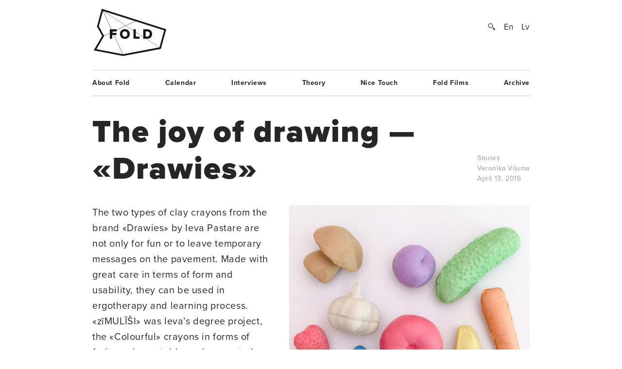

--- FILE ---
content_type: text/html; charset=UTF-8
request_url: https://www.fold.lv/en/2016/04/the-joy-of-drawing-drawies/
body_size: 9627
content:
	<!DOCTYPE html>
<!--[if IEMobile 7 ]>    <html class="no-js iem7"> <![endif]-->
<!--[if (gt IEMobile 7)|!(IEMobile)]><!--> <html class="no-js"> <!--<![endif]-->

	<head>
	   	   <title>The joy of drawing — «Drawies» &larr; FOLD</title>
		<meta name="description" content="In 2013 we wrote about Ieva Pastare’s degree project, the crayons «zīMULĪŠI». Due to its use of natural materials, ergonomic shapes and functionality it stood out among other works in Design graduates’ days at the Art Academy of Latvia (AAL). Since then Ieva has graduated from the master’s programme of AAL Functional Design Department and founded her own company «Drawies». All of the above happened almost at the same time — last year. As Ieva was about to finish her…">
		<meta name="keywords" content="These are the meta terms">
				<meta property="og:type" content="company"/>
		<meta property="og:site_name" content="FOLD"/>
		<meta property="og:title" content="The joy of drawing — «Drawies» &larr; FOLD"/>
		<meta property="og:url" content="http://www.fold.lv/en/2016/04/the-joy-of-drawing-drawies/"/>
		<meta property="og:description" content="In 2013 we wrote about Ieva Pastare’s degree project, the crayons «zīMULĪŠI». Due to its use of natural materials, ergonomic shapes and functionality it stood out among other works in Design graduates’ days at the Art Academy of Latvia (AAL). Since then Ieva has graduated from the master’s programme of AAL Functional Design Department and founded her own company «Drawies». All of the above happened almost at the same time — last year. As Ieva was about to finish her…"/>
		<meta property="og:image" content="https://www.fold.lv/uploads/2016/04/Drawies-001-500x500.png"/>
			
		<!-- OG Twitter -->
		<meta name="twitter:card" content="summary">
		<meta name="twitter:site" content="@foldlv">
		<meta name="twitter:title" content="The joy of drawing — «Drawies» &larr; FOLD">
		<meta name="twitter:description" content="In 2013 we wrote about Ieva Pastare’s degree project, the crayons «zīMULĪŠI». Due to its use of natural materials, ergonomic shapes and functionality it stood out among other works in Design graduates’ days at the Art Academy of Latvia (AAL). Since then Ieva has graduated from the master’s programme of AAL Functional Design Department and founded her own company «Drawies». All of the above happened almost at the same time — last year. As Ieva was about to finish her…">
		<meta name="twitter:creator" content="@foldlv">
		<meta name="twitter:image:src" content="https://www.fold.lv/uploads/2016/04/Drawies-001-500x500.png">
		<meta name="twitter:domain" content="https://www.fold.lv/en/">
						<meta name='robots' content='max-image-preview:large' />
<link rel="alternate" hreflang="en-us" href="https://www.fold.lv/en/2016/04/the-joy-of-drawing-drawies/" />
<link rel="alternate" hreflang="lv" href="https://www.fold.lv/2016/04/drawies-zimetprieks/" />
<link rel="alternate" hreflang="x-default" href="https://www.fold.lv/2016/04/drawies-zimetprieks/" />
<link rel="alternate" type="application/rss+xml" title="FOLD &raquo; The joy of drawing — «Drawies» Comments Feed" href="https://www.fold.lv/en/2016/04/the-joy-of-drawing-drawies/feed/" />
<link rel='stylesheet' id='wp-block-library-css' href='https://www.fold.lv/wordpress/wp-includes/css/dist/block-library/style.min.css?ver=6.1.1' type='text/css' media='all' />
<link rel='stylesheet' id='classic-theme-styles-css' href='https://www.fold.lv/wordpress/wp-includes/css/classic-themes.min.css?ver=1' type='text/css' media='all' />
<style id='global-styles-inline-css' type='text/css'>
body{--wp--preset--color--black: #000000;--wp--preset--color--cyan-bluish-gray: #abb8c3;--wp--preset--color--white: #ffffff;--wp--preset--color--pale-pink: #f78da7;--wp--preset--color--vivid-red: #cf2e2e;--wp--preset--color--luminous-vivid-orange: #ff6900;--wp--preset--color--luminous-vivid-amber: #fcb900;--wp--preset--color--light-green-cyan: #7bdcb5;--wp--preset--color--vivid-green-cyan: #00d084;--wp--preset--color--pale-cyan-blue: #8ed1fc;--wp--preset--color--vivid-cyan-blue: #0693e3;--wp--preset--color--vivid-purple: #9b51e0;--wp--preset--gradient--vivid-cyan-blue-to-vivid-purple: linear-gradient(135deg,rgba(6,147,227,1) 0%,rgb(155,81,224) 100%);--wp--preset--gradient--light-green-cyan-to-vivid-green-cyan: linear-gradient(135deg,rgb(122,220,180) 0%,rgb(0,208,130) 100%);--wp--preset--gradient--luminous-vivid-amber-to-luminous-vivid-orange: linear-gradient(135deg,rgba(252,185,0,1) 0%,rgba(255,105,0,1) 100%);--wp--preset--gradient--luminous-vivid-orange-to-vivid-red: linear-gradient(135deg,rgba(255,105,0,1) 0%,rgb(207,46,46) 100%);--wp--preset--gradient--very-light-gray-to-cyan-bluish-gray: linear-gradient(135deg,rgb(238,238,238) 0%,rgb(169,184,195) 100%);--wp--preset--gradient--cool-to-warm-spectrum: linear-gradient(135deg,rgb(74,234,220) 0%,rgb(151,120,209) 20%,rgb(207,42,186) 40%,rgb(238,44,130) 60%,rgb(251,105,98) 80%,rgb(254,248,76) 100%);--wp--preset--gradient--blush-light-purple: linear-gradient(135deg,rgb(255,206,236) 0%,rgb(152,150,240) 100%);--wp--preset--gradient--blush-bordeaux: linear-gradient(135deg,rgb(254,205,165) 0%,rgb(254,45,45) 50%,rgb(107,0,62) 100%);--wp--preset--gradient--luminous-dusk: linear-gradient(135deg,rgb(255,203,112) 0%,rgb(199,81,192) 50%,rgb(65,88,208) 100%);--wp--preset--gradient--pale-ocean: linear-gradient(135deg,rgb(255,245,203) 0%,rgb(182,227,212) 50%,rgb(51,167,181) 100%);--wp--preset--gradient--electric-grass: linear-gradient(135deg,rgb(202,248,128) 0%,rgb(113,206,126) 100%);--wp--preset--gradient--midnight: linear-gradient(135deg,rgb(2,3,129) 0%,rgb(40,116,252) 100%);--wp--preset--duotone--dark-grayscale: url('#wp-duotone-dark-grayscale');--wp--preset--duotone--grayscale: url('#wp-duotone-grayscale');--wp--preset--duotone--purple-yellow: url('#wp-duotone-purple-yellow');--wp--preset--duotone--blue-red: url('#wp-duotone-blue-red');--wp--preset--duotone--midnight: url('#wp-duotone-midnight');--wp--preset--duotone--magenta-yellow: url('#wp-duotone-magenta-yellow');--wp--preset--duotone--purple-green: url('#wp-duotone-purple-green');--wp--preset--duotone--blue-orange: url('#wp-duotone-blue-orange');--wp--preset--font-size--small: 13px;--wp--preset--font-size--medium: 20px;--wp--preset--font-size--large: 36px;--wp--preset--font-size--x-large: 42px;--wp--preset--spacing--20: 0.44rem;--wp--preset--spacing--30: 0.67rem;--wp--preset--spacing--40: 1rem;--wp--preset--spacing--50: 1.5rem;--wp--preset--spacing--60: 2.25rem;--wp--preset--spacing--70: 3.38rem;--wp--preset--spacing--80: 5.06rem;}:where(.is-layout-flex){gap: 0.5em;}body .is-layout-flow > .alignleft{float: left;margin-inline-start: 0;margin-inline-end: 2em;}body .is-layout-flow > .alignright{float: right;margin-inline-start: 2em;margin-inline-end: 0;}body .is-layout-flow > .aligncenter{margin-left: auto !important;margin-right: auto !important;}body .is-layout-constrained > .alignleft{float: left;margin-inline-start: 0;margin-inline-end: 2em;}body .is-layout-constrained > .alignright{float: right;margin-inline-start: 2em;margin-inline-end: 0;}body .is-layout-constrained > .aligncenter{margin-left: auto !important;margin-right: auto !important;}body .is-layout-constrained > :where(:not(.alignleft):not(.alignright):not(.alignfull)){max-width: var(--wp--style--global--content-size);margin-left: auto !important;margin-right: auto !important;}body .is-layout-constrained > .alignwide{max-width: var(--wp--style--global--wide-size);}body .is-layout-flex{display: flex;}body .is-layout-flex{flex-wrap: wrap;align-items: center;}body .is-layout-flex > *{margin: 0;}:where(.wp-block-columns.is-layout-flex){gap: 2em;}.has-black-color{color: var(--wp--preset--color--black) !important;}.has-cyan-bluish-gray-color{color: var(--wp--preset--color--cyan-bluish-gray) !important;}.has-white-color{color: var(--wp--preset--color--white) !important;}.has-pale-pink-color{color: var(--wp--preset--color--pale-pink) !important;}.has-vivid-red-color{color: var(--wp--preset--color--vivid-red) !important;}.has-luminous-vivid-orange-color{color: var(--wp--preset--color--luminous-vivid-orange) !important;}.has-luminous-vivid-amber-color{color: var(--wp--preset--color--luminous-vivid-amber) !important;}.has-light-green-cyan-color{color: var(--wp--preset--color--light-green-cyan) !important;}.has-vivid-green-cyan-color{color: var(--wp--preset--color--vivid-green-cyan) !important;}.has-pale-cyan-blue-color{color: var(--wp--preset--color--pale-cyan-blue) !important;}.has-vivid-cyan-blue-color{color: var(--wp--preset--color--vivid-cyan-blue) !important;}.has-vivid-purple-color{color: var(--wp--preset--color--vivid-purple) !important;}.has-black-background-color{background-color: var(--wp--preset--color--black) !important;}.has-cyan-bluish-gray-background-color{background-color: var(--wp--preset--color--cyan-bluish-gray) !important;}.has-white-background-color{background-color: var(--wp--preset--color--white) !important;}.has-pale-pink-background-color{background-color: var(--wp--preset--color--pale-pink) !important;}.has-vivid-red-background-color{background-color: var(--wp--preset--color--vivid-red) !important;}.has-luminous-vivid-orange-background-color{background-color: var(--wp--preset--color--luminous-vivid-orange) !important;}.has-luminous-vivid-amber-background-color{background-color: var(--wp--preset--color--luminous-vivid-amber) !important;}.has-light-green-cyan-background-color{background-color: var(--wp--preset--color--light-green-cyan) !important;}.has-vivid-green-cyan-background-color{background-color: var(--wp--preset--color--vivid-green-cyan) !important;}.has-pale-cyan-blue-background-color{background-color: var(--wp--preset--color--pale-cyan-blue) !important;}.has-vivid-cyan-blue-background-color{background-color: var(--wp--preset--color--vivid-cyan-blue) !important;}.has-vivid-purple-background-color{background-color: var(--wp--preset--color--vivid-purple) !important;}.has-black-border-color{border-color: var(--wp--preset--color--black) !important;}.has-cyan-bluish-gray-border-color{border-color: var(--wp--preset--color--cyan-bluish-gray) !important;}.has-white-border-color{border-color: var(--wp--preset--color--white) !important;}.has-pale-pink-border-color{border-color: var(--wp--preset--color--pale-pink) !important;}.has-vivid-red-border-color{border-color: var(--wp--preset--color--vivid-red) !important;}.has-luminous-vivid-orange-border-color{border-color: var(--wp--preset--color--luminous-vivid-orange) !important;}.has-luminous-vivid-amber-border-color{border-color: var(--wp--preset--color--luminous-vivid-amber) !important;}.has-light-green-cyan-border-color{border-color: var(--wp--preset--color--light-green-cyan) !important;}.has-vivid-green-cyan-border-color{border-color: var(--wp--preset--color--vivid-green-cyan) !important;}.has-pale-cyan-blue-border-color{border-color: var(--wp--preset--color--pale-cyan-blue) !important;}.has-vivid-cyan-blue-border-color{border-color: var(--wp--preset--color--vivid-cyan-blue) !important;}.has-vivid-purple-border-color{border-color: var(--wp--preset--color--vivid-purple) !important;}.has-vivid-cyan-blue-to-vivid-purple-gradient-background{background: var(--wp--preset--gradient--vivid-cyan-blue-to-vivid-purple) !important;}.has-light-green-cyan-to-vivid-green-cyan-gradient-background{background: var(--wp--preset--gradient--light-green-cyan-to-vivid-green-cyan) !important;}.has-luminous-vivid-amber-to-luminous-vivid-orange-gradient-background{background: var(--wp--preset--gradient--luminous-vivid-amber-to-luminous-vivid-orange) !important;}.has-luminous-vivid-orange-to-vivid-red-gradient-background{background: var(--wp--preset--gradient--luminous-vivid-orange-to-vivid-red) !important;}.has-very-light-gray-to-cyan-bluish-gray-gradient-background{background: var(--wp--preset--gradient--very-light-gray-to-cyan-bluish-gray) !important;}.has-cool-to-warm-spectrum-gradient-background{background: var(--wp--preset--gradient--cool-to-warm-spectrum) !important;}.has-blush-light-purple-gradient-background{background: var(--wp--preset--gradient--blush-light-purple) !important;}.has-blush-bordeaux-gradient-background{background: var(--wp--preset--gradient--blush-bordeaux) !important;}.has-luminous-dusk-gradient-background{background: var(--wp--preset--gradient--luminous-dusk) !important;}.has-pale-ocean-gradient-background{background: var(--wp--preset--gradient--pale-ocean) !important;}.has-electric-grass-gradient-background{background: var(--wp--preset--gradient--electric-grass) !important;}.has-midnight-gradient-background{background: var(--wp--preset--gradient--midnight) !important;}.has-small-font-size{font-size: var(--wp--preset--font-size--small) !important;}.has-medium-font-size{font-size: var(--wp--preset--font-size--medium) !important;}.has-large-font-size{font-size: var(--wp--preset--font-size--large) !important;}.has-x-large-font-size{font-size: var(--wp--preset--font-size--x-large) !important;}
.wp-block-navigation a:where(:not(.wp-element-button)){color: inherit;}
:where(.wp-block-columns.is-layout-flex){gap: 2em;}
.wp-block-pullquote{font-size: 1.5em;line-height: 1.6;}
</style>
<link rel='stylesheet' id='wpml-blocks-css' href='https://www.fold.lv/plugins/sitepress-multilingual-cms/dist/css/blocks/styles.css?ver=4.6.0' type='text/css' media='all' />
<link rel='stylesheet' id='news-css' href='https://www.fold.lv/plugins/cp-optimize-images/includes/custom/css/news.css?ver=6.1.1' type='text/css' media='all' />
<link rel='stylesheet' id='wpfc-css' href='https://www.fold.lv/plugins/gs-facebook-comments/public/css/wpfc-public.css?ver=1.7.5' type='text/css' media='all' />
<link rel='stylesheet' id='wpml-legacy-horizontal-list-0-css' href='//www.fold.lv/plugins/sitepress-multilingual-cms/templates/language-switchers/legacy-list-horizontal/style.min.css?ver=1' type='text/css' media='all' />
<script type='text/javascript' src='https://www.fold.lv/wordpress/wp-includes/js/jquery/jquery.min.js?ver=3.6.1' id='jquery-core-js'></script>
<script type='text/javascript' src='https://www.fold.lv/wordpress/wp-includes/js/jquery/jquery-migrate.min.js?ver=3.3.2' id='jquery-migrate-js'></script>
<script type='text/javascript' src='https://www.fold.lv/plugins/gs-facebook-comments/public/js/wpfc-public.js?ver=1.7.5' id='wpfc-js'></script>
<link rel="https://api.w.org/" href="https://www.fold.lv/en/wp-json/" /><link rel="alternate" type="application/json" href="https://www.fold.lv/en/wp-json/wp/v2/posts/31972" /><link rel="EditURI" type="application/rsd+xml" title="RSD" href="https://www.fold.lv/wordpress/xmlrpc.php?rsd" />
<link rel="wlwmanifest" type="application/wlwmanifest+xml" href="https://www.fold.lv/wordpress/wp-includes/wlwmanifest.xml" />
<meta name="generator" content="WordPress 6.1.1" />
<link rel="canonical" href="https://www.fold.lv/en/2016/04/the-joy-of-drawing-drawies/" />
<link rel='shortlink' href='https://www.fold.lv/en/?p=31972' />
<link rel="alternate" type="application/json+oembed" href="https://www.fold.lv/en/wp-json/oembed/1.0/embed?url=https%3A%2F%2Fwww.fold.lv%2Fen%2F2016%2F04%2Fthe-joy-of-drawing-drawies%2F" />
<link rel="alternate" type="text/xml+oembed" href="https://www.fold.lv/en/wp-json/oembed/1.0/embed?url=https%3A%2F%2Fwww.fold.lv%2Fen%2F2016%2F04%2Fthe-joy-of-drawing-drawies%2F&#038;format=xml" />
<meta name="generator" content="WPML ver:4.6.0 stt:1,32;" />

<!-- This site is using AdRotate v3.8.4.3 to display their advertisements - http://www.adrotateplugin.com/ -->
<meta property="fb:app_id" content="121350274617526" /><script type="text/javascript">
			if( typeof window.globals != 'object' ) {
				window.globals = {
					urls : {"site":"https:\/\/www.fold.lv\/en\/\/","template":"https:\/\/www.fold.lv\/themes\/fold","scripts":"https:\/\/www.fold.lv\/themes\/fold\/views\/assets\/scripts","styles":"https:\/\/www.fold.lv\/themes\/fold\/views\/assets\/styles","images":"https:\/\/www.fold.lv\/themes\/fold\/views\/assets\/images","fonts":"https:\/\/www.fold.lv\/themes\/fold\/views\/assets\/fonts","uploads":"https:\/\/www.fold.lv\/uploads"}				};
			} else {
				window.globals.urls = {"site":"https:\/\/www.fold.lv\/en\/\/","template":"https:\/\/www.fold.lv\/themes\/fold","scripts":"https:\/\/www.fold.lv\/themes\/fold\/views\/assets\/scripts","styles":"https:\/\/www.fold.lv\/themes\/fold\/views\/assets\/styles","images":"https:\/\/www.fold.lv\/themes\/fold\/views\/assets\/images","fonts":"https:\/\/www.fold.lv\/themes\/fold\/views\/assets\/fonts","uploads":"https:\/\/www.fold.lv\/uploads"};
			}
		</script>
				<meta name="HandheldFriendly" content="True">
		<meta name="MobileOptimized" content="320">
		<meta name="viewport" content="width=device-width, initial-scale=1">
		<meta http-equiv="cleartype" content="on">
		<meta name="p:domain_verify" content="197112c7236ddd9c74d22c5b41eb5e5f"/>
		<link rel="apple-touch-icon-precomposed" sizes="144x144" href="https://www.fold.lv/themes/fold/views/assets/images/touch/apple-touch-icon-144x144-precomposed.png">
		<link rel="apple-touch-icon-precomposed" sizes="114x114" href="https://www.fold.lv/themes/fold/views/assets/images/touch/apple-touch-icon-114x114-precomposed.png">
		<link rel="apple-touch-icon-precomposed" sizes="72x72" href="https://www.fold.lv/themes/fold/views/assets/images/touch/apple-touch-icon-72x72-precomposed.png">
		<link rel="apple-touch-icon-precomposed" href="https://www.fold.lv/themes/fold/views/assets/images/touch/apple-touch-icon-57x57-precomposed.png">
		<link rel="shortcut icon" href="https://www.fold.lv/themes/fold/views/assets/images/touch/apple-touch-icon.png">

		<!-- Tile icon for Win8 (144x144 + tile color) -->
		<meta name="msapplication-TileImage" content="https://www.fold.lv/themes/fold/views/assets/images/touch/apple-touch-icon-144x144-precomposed.png">
		<meta name="msapplication-TileColor" content="#222222">
		
		<meta property="fb:app_id" content="121350274617526" />

		<!--[if lt IE 9]>
			<script type="text/javascript">
			    window.location = "update-browser.html";
			</script>
		<![endif]-->
		
		<meta property="fb:app_id" content="121350274617526" />
		<link rel="stylesheet" href="https://www.fold.lv/themes/fold/views/assets/styles/mobile.css?v=2" type="text/css" media="only screen and (max-device-width: 480px)">
		<link rel="stylesheet" href="https://www.fold.lv/themes/fold/views/assets/styles/main.css?v=2" type="text/css" media="only screen and (min-device-width: 480px)">
		<link rel="stylesheet" href="https://www.fold.lv/themes/fold/views/assets/styles/fixes.css?v=696e3267a7c53" type="text/css">
		<link rel="stylesheet" href="https://www.fold.lv/themes/fold/views/assets/styles/sharer.css" type="text/css" media="only screen and (min-device-width: 480px)">
		
		<link href="https://fonts.googleapis.com/css?family=Noticia+Text:400,400i,700,700i&amp;subset=latin-ext" rel="stylesheet">
		<!-- <link href='http://fonts.googleapis.com/css?family=Noticia+Text:400,400italic,700,700italic&subset=latin,latin-ext' rel='stylesheet' type='text/css'> -->
		<!-- <link href='http://fonts.googleapis.com/css?family=Noticia+Text:400,400italic,700,700italic' rel='stylesheet' type='text/css'> -->

		<script type="text/javascript" src="//use.typekit.net/utm8cli.js"></script>
		<script type="text/javascript">try{Typekit.load();}catch(e){}</script>

		<script src="https://www.fold.lv/themes/fold/views/assets/scripts/vendor/modernizr-2.6.2.min.js"></script>
	</head>
	<body class="post-template-default single single-post post-the-joy-of-drawing-drawies single-format-standard stories">
<!--		<div id="fb-root"></div>

 			<script async defer crossorigin="anonymous" src="https://connect.facebook.net/en_US/sdk.js#xfbml=1&version=v9.0&appId=121350274617526&autoLogAppEvents=1" nonce="KrfU67H2"></script> -->


		<div id="wrapper">

			<div id="header">
								<a id="logo" href="https://www.fold.lv/en/">
			    	<span class="logo-static"></span>
			    	<span class="logo-bg"></span>
			    </a>
			    <div id="options">
			        <a id="search-button" href="#"></a>
			        <a href="https://www.fold.lv/en/2016/04/the-joy-of-drawing-drawies/" class="language selected">En</a><a href="https://www.fold.lv/2016/04/drawies-zimetprieks/" class="language ">Lv</a>			    </div>
			    <div id="search-input">
				    				    <form method="get" action="/en/">
				    	<input class="text" type="text" placeholder="Search..." name="s" id="s" />
				    	<input class="submit" type="submit" value="" />
				    </form>
			    </div>

			</div>
			<!-- Navigation -->
<nav class="navigation"><ul id="menu-footer-menu-english" class="menu"><li id="menu-item-592" class="menu-item menu-item-type-post_type menu-item-object-page menu-item-592"><a href="https://www.fold.lv/en/about-fold/">About Fold</a></li>
<li id="menu-item-593" class="menu-item menu-item-type-post_type menu-item-object-page menu-item-593"><a href="https://www.fold.lv/en/events/">Calendar</a></li>
<li id="menu-item-596" class="menu-item menu-item-type-taxonomy menu-item-object-category menu-item-596"><a href="https://www.fold.lv/en/category/interviews/">Interviews</a></li>
<li id="menu-item-595" class="menu-item menu-item-type-taxonomy menu-item-object-category menu-item-595"><a href="https://www.fold.lv/en/category/theory/">Theory</a></li>
<li id="menu-item-97711" class="menu-item menu-item-type-taxonomy menu-item-object-category menu-item-97711"><a href="https://www.fold.lv/en/category/nice-touch/">Nice Touch</a></li>
<li id="menu-item-594" class="menu-item menu-item-type-taxonomy menu-item-object-category menu-item-594"><a href="https://www.fold.lv/en/category/fold-films/">Fold Films</a></li>
<li id="menu-item-10272" class="menu-item menu-item-type-post_type menu-item-object-page menu-item-10272"><a href="https://www.fold.lv/en/archive/">Archive</a></li>
</ul></nav>

    <section class="single">

        <article>

            <div class="title">
                <h1>The joy of drawing — «Drawies»</h1>

                <div class="info">
                    <span>
                                                <a href="https://www.fold.lv/en/category/stories/" class="tag">Stories</a>                                                <br>
                        <a class="medium" href="https://www.fold.lv/en/author/veronika-viluma/">Veronika Viļuma</a><br>
                        April 13, 2016                    </span>
                </div>

            </div>

            <div class="post-content">

                                <div class="post-picture">

                    <div class="img-preload not-loaded">
                        <img width="1007" height="1106" src="https://www.fold.lv/uploads/2016/04/Drawies-001-1007x1106.png" class="attachment-large size-large" decoding="async" loading="lazy" srcset="https://www.fold.lv/uploads/2016/04/Drawies-001-1007x1106.png 1007w, https://www.fold.lv/uploads/2016/04/Drawies-001-498x548.png 498w, https://www.fold.lv/uploads/2016/04/Drawies-001.png 1008w" sizes="(max-width: 1007px) 100vw, 1007px" />                    </div>

                    <div class="info">
                        <span>Photo by Lolita Kalniņa</span>
                    </div>

                </div>
                               
                <div class="summary">
                    <p><p>The two types of clay crayons from the brand «Drawies» by Ieva Pastare are not only for fun or to leave temporary messages on the pavement. Made with great care in terms of form and usability, they can be used in ergotherapy and learning process. «zīMULĪŠI» was Ieva’s degree project, the «Colourful» crayons in forms of fruits and vegetables — her master’s degree project, and all together have now become a business.</p>
</p>
                </div>

                <div class="share addthis_toolbox">
                    <span>Padalies:</span>
                                        <a class="twitter" href="https://twitter.com/intent/tweet?url=https%3A%2F%2Fwww.fold.lv%2Fen%2F2016%2F04%2Fthe-joy-of-drawing-drawies%2F" target="_blank"><span></span>Twitter</a>
                    <a class="facebook " href="https://www.facebook.com/sharer.php?u=https%3A%2F%2Fwww.fold.lv%2Fen%2F2016%2F04%2Fthe-joy-of-drawing-drawies%2F" target="_blank"><span></span>Facebook</a>
                    <a class="pinterest " href="https://pinterest.com/pin/create/button/?url=https%3A%2F%2Fwww.fold.lv%2Fen%2F2016%2F04%2Fthe-joy-of-drawing-drawies%2F" target="_blank"><span></span>Pinterest</a>
                </div>

                <!-- Mobile info -->
                <div class="info info-mobile">
                    <span>
                                                <a href="https://www.fold.lv/en/category/stories/" class="tag">Stories</a>                                                <a class="medium" href="https://www.fold.lv/en/author/veronika-viluma/">Veronika Viļuma</a>                        April 13, 2016                    </span>
                </div>
                <!-- / Mobile info -->

                <div class="text">
            	   <p>In 2013 we wrote about Ieva Pastare’s degree project, the crayons <a href="http://www.fold.lv/en/2013/06/design-graduates-ieva-pastare/">«zīMULĪŠI»</a>. Due to its use of natural materials, ergonomic shapes and functionality it stood out among other works in Design graduates’ days at the Art Academy of Latvia (AAL). Since then Ieva has graduated from the master’s programme of AAL Functional Design Department and founded her own company <a href="http://www.drawies.com/">«Drawies»</a>. All of the above happened almost at the same time — last year. As Ieva was about to finish her studies, she decided to participate in an international competition for creative entrepreneurs <a href="http://www.creativebusinesscup.com/">«Creative Business Cup»</a>, but it was for legal entities only. «While preparing for the competition I had to graduate from the Academy, present my degree project and in addition to that I had to start my own company. All of it had to be done in around two weeks,» Ieva remembers the intense time. However, her efforts paid off — «Drawies» got the third place in the national round and an opportunity to present in Copenhagen.</p>
<p>Ieva alrady had a dream of developing her ideas further when she started her studies: «When an idea comes I have to make sure if it’s a strong one. It is very exiting — during my studies I could sit all night sketching and thinking, because I always had the feeling that it is still possible to invent something new.»</p>
<p>The clay crayons «zīMULĪŠI» were the first to make it through the designer’s self–censorship. They come in natural Latvian clay shades and are suitable for drawing on paper, blackboard, asphalt and other surfaces. «zīMULĪŠI» can also be gripped by feet, and that does not only help to avoid flatfoot, but also encourages creative thinking. Alternating gripping points change muscle tension and level of motion complexity. Drawing with «zīMULĪŠI» develops fine motoric skills, which is important for small children as they start talking and writing. For adults, «zīMULĪŠI» can help in treatment of different injuries and illnesses, for example, stroke after–effects. For seniors, use of the crayons can help maintain liveliness and fight dementia.</p>

		<figure id='gallery-1' class='gallery gal-col-1 clearfix'><div class="gallery-item"><img width="1007" height="653" src="https://www.fold.lv/uploads/2016/04/Drawies-03-1007x653.png" class="attachment-large size-large" decoding="async" loading="lazy" srcset="https://www.fold.lv/uploads/2016/04/Drawies-03-1007x653.png 1007w, https://www.fold.lv/uploads/2016/04/Drawies-03-548x355.png 548w, https://www.fold.lv/uploads/2016/04/Drawies-03.png 1600w" sizes="(max-width: 1007px) 100vw, 1007px" /></div></figure>


		<figure id='gallery-2' class='gallery gal-col-2 clearfix'><div class="gallery-item"><img width="800" height="519" src="https://www.fold.lv/uploads/2016/04/Drawies-04.png" class="attachment-large size-large" decoding="async" loading="lazy" srcset="https://www.fold.lv/uploads/2016/04/Drawies-04.png 800w, https://www.fold.lv/uploads/2016/04/Drawies-04-548x355.png 548w" sizes="(max-width: 800px) 100vw, 800px" /></div></figure>

<p>As a natural next step was Ieva’s master’s degree project «Colourful» crayons which, as her previous projects, was supervised by AAL associate professor Barbara Ābele. The colourful crayons in forms of fruits, vegetables and berries are hand–made of clay. They are designed to keep a maximum resemblance to carrot, mushroom, blueberry, tomato, cucumber, banana, garlic, strawberry and plum, thus introducing the user to colour through shape. Same as with «zīMULĪŠI», the variety of gripping allows for developing hand muscles, which in turn stimulates brain function, language and creativity. These crayons are particularly suitable for children with congenital or acquired visual impairments and colour–blindness. Last year the product won the Latvian Annual Design Award 2015 in sub–category Design Concept.</p>
<p>Ieva Pastare reveals that at the very beginning of the «zīMULĪŠI» project she had a strong intention to move further with her ideas, but hadn’t thought of it as a business. Later, when she participated in the «Nordea» business school, she gained valuable knowledge on how to build a successful entrepreneurship. «It became so interesting, almost like building your own world,» Ieva shares her impressions of her experiences so far.</p>
<p>In the future Ieva Pastare aims to continue developing «Drawies», expand the range of products, make production more efficient and start exporting. «If you have the desire, the opportunities show up as well, all you have to do is work,» concludes the designer, appreciating support from her family, friends and business partners, which motivates her a lot.</p>

		<figure id='gallery-3' class='gallery gal-col-1 clearfix'><div class="gallery-item"><img width="1007" height="608" src="https://www.fold.lv/uploads/2016/04/Drawies-05-1007x608.png" class="attachment-large size-large" decoding="async" loading="lazy" srcset="https://www.fold.lv/uploads/2016/04/Drawies-05-1007x608.png 1007w, https://www.fold.lv/uploads/2016/04/Drawies-05-548x331.png 548w, https://www.fold.lv/uploads/2016/04/Drawies-05.png 1600w" sizes="(max-width: 1007px) 100vw, 1007px" /></div></figure>


		<figure id='gallery-4' class='gallery gal-col-1 clearfix'><div class="gallery-item"><img width="1007" height="667" src="https://www.fold.lv/uploads/2016/04/Drawies-02-1007x667.png" class="attachment-large size-large" decoding="async" loading="lazy" srcset="https://www.fold.lv/uploads/2016/04/Drawies-02-1007x667.png 1007w, https://www.fold.lv/uploads/2016/04/Drawies-02-548x363.png 548w, https://www.fold.lv/uploads/2016/04/Drawies-02.png 1600w" sizes="(max-width: 1007px) 100vw, 1007px" /></div></figure>


		<figure id='gallery-5' class='gallery gal-col-1 clearfix'><div class="gallery-item"><img width="1007" height="674" src="https://www.fold.lv/uploads/2016/04/Drawies-011-1007x674.png" class="attachment-large size-large" decoding="async" loading="lazy" srcset="https://www.fold.lv/uploads/2016/04/Drawies-011-1007x674.png 1007w, https://www.fold.lv/uploads/2016/04/Drawies-011-548x367.png 548w, https://www.fold.lv/uploads/2016/04/Drawies-011.png 1600w" sizes="(max-width: 1007px) 100vw, 1007px" /></div>
        			<figcaption class='wp-caption-text gallery-caption'>
        			All photos by Lolita Kalniņa
        			</figcaption>
    		</figure>

                </div>
            </div>
                        <div class="author">

                <div class="profile-pic">
                    <img src="https://www.fold.lv/uploads/userphoto/30.png" alt="Veronika Viļuma" width="150" height="150" class="photo" />                </div>

                <a class="medium" href="https://www.fold.lv/en/author/veronika-viluma/">Veronika Viļuma</a>
                <a class="link" href="" target="_blank"></a>

                <div class="about">
                    <p><p>When writing for herself and for others, Veronika combines the knowledge acquired in art history studies with an innate passion for journalism.</p>
</p>
                </div>

            </div>
                        <div class="comments text">
                <h3>Viedokļi</h3>
                <div class="comments-inner" style="position: relative">
	                <div class="fb-background-color">
		  <div 
		  	class = "fb-comments" 
		  	data-href = "http://www.fold.lv/en/2016/04/the-joy-of-drawing-drawies/"
		  	data-numposts = "20"
			data-lazy = "true"
			data-colorscheme = "light"
			data-order-by = "social"
			data-mobile=true>
		  </div></div>
		  <style>
		  	.fb-background-color {
				background: #ffffff !important;
			}
			.fb_iframe_widget_fluid_desktop iframe {
			    width: 100% !important;
			}
		  </style>
		                  </div>
            </div>

        </article>

    </section>

    <!-- Other posts -->
        
    
    <!-- Other author posts -->
       
    <section class="other-author-posts">
	     <h3 class="other-author-posts-title">More by this author</h3>
	     <div class="other-author-posts-inner">
        <article>
        <a href="https://www.fold.lv/en/2025/08/maja-magazines-baltic-extra-edition-looks-at-latvian-architecture/" ontouchstart="">
			            <div class="thumb">
                <div class="img-preload not-loaded">
                    <img width="548" height="608" src="https://www.fold.lv/uploads/2025/08/Maja-Baltic-Extra-2025_00-548x608.png" class="attachment-crop-medium size-crop-medium" decoding="async" loading="lazy" />                </div>
            </div>
            <h2 class="medium">Maja magazine&#8217;s Baltic Extra edition looks at Latvian architecture</h2>
			        </a>
        <div class="summary">
                    </div>
        <div class="info">
            <span>
                                <a href="https://www.fold.lv/en/category/stories/" class="tag">Stories</a>                 <span class="sep">-</span>
                <span>Veronika Viļuma<span>,</span></span>
                <span>August 25, 2025</span>
            </span>
        </div>
    </article>
    <article>
        <a href="https://www.fold.lv/en/2025/03/the-great-void-the-holocaust-in-liepaja-exhibition-by-h2e/" ontouchstart="">
			            <div class="thumb">
                <div class="img-preload not-loaded">
                    <img width="548" height="608" src="https://www.fold.lv/uploads/2025/03/H2E-Holokausts-Liepaja-ekspozicija-00-548x608.png" class="attachment-crop-medium size-crop-medium" decoding="async" loading="lazy" />                </div>
            </div>
            <h2 class="medium">The Great Void. The Holocaust in Liepāja exhibition by H2E</h2>
			        </a>
        <div class="summary">
                    </div>
        <div class="info">
            <span>
                                <a href="https://www.fold.lv/en/category/stories/" class="tag">Stories</a>                 <span class="sep">-</span>
                <span>Veronika Viļuma<span>,</span></span>
                <span>March 18, 2025</span>
            </span>
        </div>
    </article>
    <article>
        <a href="https://www.fold.lv/en/2024/09/rigas-pils-konventa-atjaunosana-mark-arhitekti-sudraba-arhitektura/" ontouchstart="">
			            <div class="thumb">
                <div class="img-preload not-loaded">
                    <img width="548" height="608" src="https://www.fold.lv/uploads/2024/09/rigas-pils_00-548x608.png" class="attachment-crop-medium size-crop-medium" decoding="async" loading="lazy" />                </div>
            </div>
            <h2 class="medium">Renovation of the Riga Castle convent by MARK Arhitekti, Sudraba Arhitektūra</h2>
			        </a>
        <div class="summary">
                    </div>
        <div class="info">
            <span>
                                <a href="https://www.fold.lv/en/category/stories/" class="tag">Stories</a>                 <span class="sep">-</span>
                <span>Veronika Viļuma<span>,</span></span>
                <span>September 3, 2024</span>
            </span>
        </div>
    </article>
    <article>
        <a href="https://www.fold.lv/en/2020/04/the-power-of-a-conversation-interview-with-alex-antolino/" ontouchstart="">
			            <div class="thumb">
                <div class="img-preload not-loaded">
                    <img width="548" height="608" src="https://www.fold.lv/uploads/2020/04/Alex-Antolino-00-548x608.png" class="attachment-crop-medium size-crop-medium" decoding="async" loading="lazy" />                </div>
            </div>
            <h2 class="medium">The power of a conversation. Interview with Alex Antolino</h2>
			        </a>
        <div class="summary">
                    </div>
        <div class="info">
            <span>
                                <a href="https://www.fold.lv/en/category/interviews/" class="tag">Interviews</a>                 <span class="sep">-</span>
                <span>Veronika Viļuma<span>,</span></span>
                <span>April 29, 2020</span>
            </span>
        </div>
    </article>
	     </div>
    </section>
        <style>
	    .single + .other-author-posts {
		    padding-top: 0;
	    }
		.single + .other-author-posts:after {
			display: none;
		}
	<!-- Navigation -->
<nav class="navigation"><ul id="menu-footer-menu-english-1" class="menu"><li class="menu-item menu-item-type-post_type menu-item-object-page menu-item-592"><a href="https://www.fold.lv/en/about-fold/">About Fold</a></li>
<li class="menu-item menu-item-type-post_type menu-item-object-page menu-item-593"><a href="https://www.fold.lv/en/events/">Calendar</a></li>
<li class="menu-item menu-item-type-taxonomy menu-item-object-category menu-item-596"><a href="https://www.fold.lv/en/category/interviews/">Interviews</a></li>
<li class="menu-item menu-item-type-taxonomy menu-item-object-category menu-item-595"><a href="https://www.fold.lv/en/category/theory/">Theory</a></li>
<li class="menu-item menu-item-type-taxonomy menu-item-object-category menu-item-97711"><a href="https://www.fold.lv/en/category/nice-touch/">Nice Touch</a></li>
<li class="menu-item menu-item-type-taxonomy menu-item-object-category menu-item-594"><a href="https://www.fold.lv/en/category/fold-films/">Fold Films</a></li>
<li class="menu-item menu-item-type-post_type menu-item-object-page menu-item-10272"><a href="https://www.fold.lv/en/archive/">Archive</a></li>
</ul></nav>			<!-- Footer -->
			<footer>
				<section id="copyright">
					<span class="small">Join Us:</span>
					<nav id="social" class="menu-social-container"><ul id="menu-social" class="menu"><li id="menu-item-93" class="menu-item menu-item-type-custom menu-item-object-custom menu-item-93"><a href="http://facebook.com/foldlv">Facebook</a></li>
<li id="menu-item-54125" class="menu-item menu-item-type-custom menu-item-object-custom menu-item-54125"><a href="http://www.instagram.com/fold.lv/">Instagram</a></li>
<li id="menu-item-92" class="menu-item menu-item-type-custom menu-item-object-custom menu-item-92"><a href="http://twitter.com/Foldlv">Twitter</a></li>
<li id="menu-item-94" class="menu-item menu-item-type-custom menu-item-object-custom menu-item-94"><a href="http://vimeo.com/foldlv">Vimeo</a></li>
<li id="menu-item-818" class="menu-item menu-item-type-custom menu-item-object-custom menu-item-818"><a href="http://www.youtube.com/user/plikums">YouTube</a></li>
</ul></nav>									</section>

				    <!-- Newsletter -->
    <div id="newsletter">
		<div class="inside">
            <p class="info"></p>
            <form action="#" method="POST">
                <input type="hidden" name="list" id="list" value="" />
                <div class="text"><input type="text" name="email" id="email" placeholder="Email address" /></div>
                <div class="submit"><input type="submit" value="Subscribe" /></div>
            </form>
            <div class="response success">
            	<p></p>
            </div>
            <div class="response failure">
                <p></p>
            </div>
        </div>
    </div>
			</footer>

		</div>
		<style>
			@media (max-width: 568px) {
			    body.single .post-content {
			        padding-right: 0px;
			    }
				section.single article .gal-col-1 .gallery-item {
					width: 100%;
				}
				section.single article .gal-col-1 .gallery-item {
					width: 100%;
				}
				section.single .text .gallery {
					padding-right: 0;
				}
				section.single .text .gallery + .gallery {
					margin-top: -4%;
				}
				section.single .text .gallery {
					padding-right: 0;
				}
				.single-post .other-author-posts {
					padding-right: 0;
					padding-left: 0;
				}			
			}
			@media (max-width: 500px) {
			    body.single .post-content {
			        padding-right: 10%;
			    }		    
			    #header {
			        padding-bottom: 0;
			    }
			}
		</style>
		<script>
		var icl_language_code = 'en';
		var _globals = {
			'newsletter_url': 'https://www.fold.lv/wordpress/wp-admin/admin-ajax.php',
			'newsletter_nonce': '2cdb07ba4d'
		};
		</script>
		<script src="https://www.fold.lv/themes/fold/views/assets/scripts/vendor/jquery-1.9.1.min.js"></script>
		<script src="https://www.fold.lv/themes/fold/views/assets/scripts/vendor/fastclick.js"></script>
		<script src="https://www.fold.lv/themes/fold/views/assets/scripts/vendor/selection-sharer.js"></script>
		<script src="https://www.fold.lv/themes/fold/views/assets/scripts/vendor/jquery.waitforimages.js"></script>
		<script src="https://www.fold.lv/themes/fold/views/assets/scripts/vendor/fitvids.js"></script>
		<script src="https://www.fold.lv/themes/fold/views/assets/scripts/vendor/match-height.js"></script>		
		<script src="https://www.fold.lv/themes/fold/views/assets/scripts/main.js?v=1"></script>
		<!-- Google tag (gtag.js) -->
		<script async src="https://www.googletagmanager.com/gtag/js?id=G-K355HF1WM1"></script>
		<script>
		  window.dataLayer = window.dataLayer || [];
		  function gtag(){dataLayer.push(arguments);}
		  gtag('js', new Date());
		
		  gtag('config', 'G-K355HF1WM1');
		</script>
	    <script type="text/javascript" src="//s7.addthis.com/js/300/addthis_widget.js#pubid=ra-5176866b0e9dd029&async=1"></script>
		<div id="fb-root"></div>
		<script>(function(d, s, id) {
		  var js, fjs = d.getElementsByTagName(s)[0];
		  if (d.getElementById(id)) return;
		  js = d.createElement(s); js.id = id;
		  js.src = "//connect.facebook.net/en_US/all.js#xfbml=1&appId=121350274617526";
		  fjs.parentNode.insertBefore(js, fjs);
		}(document, 'script', 'facebook-jssdk'));</script>
	</body>
</html>